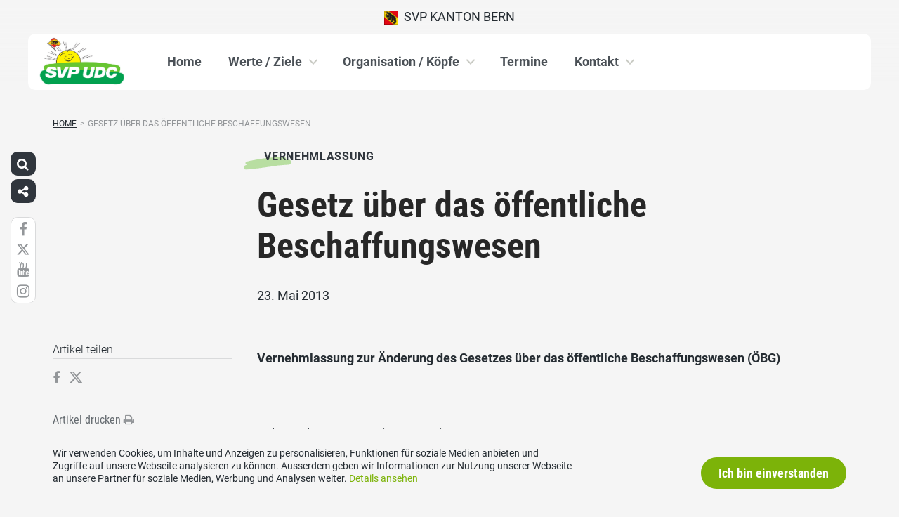

--- FILE ---
content_type: text/html; charset=UTF-8
request_url: https://www.svp-bern.ch/vernehmlassungen/gesetz-ueber-das-oeffentliche-beschaffungswesen/
body_size: 16340
content:
<!DOCTYPE html>
<html lang="de" xmlns:og="http://opengraphprotocol.org/schema/" xmlns:fb="http://www.facebook.com/2008/fbml" class="no-js">
<head>

	<meta charset="UTF-8">
	<link rel="profile" href="//gmpg.org/xfn/11">
    <meta name="viewport" content="width=device-width, initial-scale=1, maximum-scale=1" />
	

  	<!-- Document Title
  	============================================= -->
		<title>SVP Bern - Gesetz über das öffentliche Beschaffungswesen</title>

	<!-- mega-site-navigation -->
	<link rel="stylesheet" href="https://www.svp-bern.ch/wp-content/themes/svp/vendor/mega-site-navigation/css/style.css"> <!-- Resource style -->
	<script src="https://www.svp-bern.ch/wp-content/themes/svp/vendor/mega-site-navigation/js/modernizr.js"></script> <!-- Modernizr -->


	<!-- theme style sheet
    ============================================= -->
	<!-- Fonts -->
	<!--<link href="https://fonts.googleapis.com/css?family=Open+Sans:400,700" rel="stylesheet">
	<link href="https://fonts.googleapis.com/css?family=Open+Sans+Condensed:300,700" rel="stylesheet">-->

	<link rel="stylesheet" href="https://www.svp-bern.ch/wp-content/themes/svp/css/fonts/fonts.css?v=20250110001">




	<!-- UIKit
	============================================= -->
	<link rel="stylesheet" href="https://www.svp-bern.ch/wp-content/themes/svp/css/uikit.css">

	<link rel="stylesheet" href="https://www.svp-bern.ch/wp-content/themes/svp/css/components/slider.min.css">
	<link rel="stylesheet" href="https://www.svp-bern.ch/wp-content/themes/svp/css/components/slideshow.min.css">
	<link rel="stylesheet" href="https://www.svp-bern.ch/wp-content/themes/svp/css/components/slidenav.min.css">
	<link rel="stylesheet" href="https://www.svp-bern.ch/wp-content/themes/svp/css/components/dotnav.min.css">
	<link rel="stylesheet" href="https://www.svp-bern.ch/wp-content/themes/svp/css/components/datepicker.min.css">
	<link rel="stylesheet" href="https://www.svp-bern.ch/wp-content/themes/svp/css/components/accordion.min.css">

	<link rel="stylesheet" href="https://www.svp-bern.ch/wp-content/themes/svp/css/uikit_custom.css">

	<link rel="stylesheet" href="https://www.svp-bern.ch/wp-content/themes/svp/style.css?v=20250224004">

	<script src="https://www.svp-bern.ch/wp-content/themes/svp/vendor/jquery.js"></script>
	<script src="https://www.svp-bern.ch/wp-content/themes/svp/vendor/masonry.js"></script>

	<script src="https://www.svp-bern.ch/wp-content/themes/svp/vendor/jquery.fancybox.min.js"></script>
	<link rel="stylesheet" href="https://www.svp-bern.ch/wp-content/themes/svp/vendor/jquery.fancybox.min.css">

    <script src="https://www.svp-bern.ch/wp-content/themes/svp/js/uikit.min.js"></script>
	<script src="https://www.svp-bern.ch/wp-content/themes/svp/js/components/slider.min.js"></script>
	<script src="https://www.svp-bern.ch/wp-content/themes/svp/js/components/slideset.min.js"></script>
	<script src="https://www.svp-bern.ch/wp-content/themes/svp/js/components/slideshow.min.js"></script>
	<script src="https://www.svp-bern.ch/wp-content/themes/svp/js/components/slideshow-fx.min.js"></script>
	<script src="https://www.svp-bern.ch/wp-content/themes/svp/js/components/sticky.min.js"></script>
	<script src="https://www.svp-bern.ch/wp-content/themes/svp/js/components/lightbox.min.js"></script>
	<script src="https://www.svp-bern.ch/wp-content/themes/svp/js/components/grid.min.js"></script>
	<script src="https://www.svp-bern.ch/wp-content/themes/svp/js/components/datepicker.min.js"></script>
	<script src="https://www.svp-bern.ch/wp-content/themes/svp/js/components/accordion.min.js"></script>
	<script src="https://www.svp-bern.ch/wp-content/themes/svp/js/components/tooltip.min.js"></script>



	<!-- <link href='https://cdnjs.cloudflare.com/ajax/libs/fullcalendar/3.4.0/fullcalendar.min.css' rel='stylesheet' />
	<link href='https://cdnjs.cloudflare.com/ajax/libs/fullcalendar/3.4.0/fullcalendar.print.min.css' rel='stylesheet' media='print' /> -->
	<link href='https://cdnjs.cloudflare.com/ajax/libs/fullcalendar/3.10.2/fullcalendar.min.css' rel='stylesheet' />
	<link href='https://cdnjs.cloudflare.com/ajax/libs/fullcalendar/3.10.2/fullcalendar.print.min.css' rel='stylesheet' media='print' />
	<script src='https://cdnjs.cloudflare.com/ajax/libs/moment.js/2.18.1/moment.min.js'></script>

	<script src="https://cdnjs.cloudflare.com/ajax/libs/jquery.touchswipe/1.6.18/jquery.touchSwipe.min.js"></script>

	<link href='https://maxcdn.bootstrapcdn.com/font-awesome/4.7.0/css/font-awesome.min.css' rel='stylesheet' />

	<!-- year slider -->
	<link rel="stylesheet" href="https://www.svp-bern.ch/wp-content/themes/svp/vendor/slider/slider.css">
	<script src="https://www.svp-bern.ch/wp-content/themes/svp/vendor/slider/slider.js"></script>

	<script>
		jQuery(function($) {
			//check if home page and open top campain for x seconds
			
			// js for svg map
					    if(jQuery('#kantonsMapData').length > 0){
		        		    }
		    else{
						    }

		});
	</script>
	<!-- get default js -->
	<script src="https://www.svp-bern.ch/wp-content/themes/svp/js/default.js?v=20191021002"></script>

	<!-- Google Tag Manager -->
<script>(function(w,d,s,l,i){w[l]=w[l]||[];w[l].push({'gtm.start':
new Date().getTime(),event:'gtm.js'});var f=d.getElementsByTagName(s)[0],
j=d.createElement(s),dl=l!='dataLayer'?'&l='+l:'';j.async=true;j.src=
'https://www.googletagmanager.com/gtm.js?id='+i+dl;f.parentNode.insertBefore(j,f);
})(window,document,'script','dataLayer','GTM-5DR88G3');</script>
<!-- End Google Tag Manager -->
	<meta name='robots' content='max-image-preview:large' />
	<style>img:is([sizes="auto" i], [sizes^="auto," i]) { contain-intrinsic-size: 3000px 1500px }</style>
	<link rel="alternate" type="application/rss+xml" title="SVP Bern &raquo; Feed" href="https://www.svp-bern.ch/feed/" />
<link rel="alternate" type="application/rss+xml" title="SVP Bern &raquo; Kommentar-Feed" href="https://www.svp-bern.ch/comments/feed/" />
	        	        <meta property="og:title" content="Gesetz über das öffentliche Beschaffungswesen"/>
			<meta property="og:description" content="Vernehmlassung zur Änderung des Gesetzes über das öffentliche Beschaffungswesen (ÖBG)   Sehr geehrte Frau Regierungsrätin, sehr geehrte Damen&hellip;"/>
	        <meta property="og:type" content="article"/>
	        <meta property="og:url" content="https://www.svp-bern.ch/vernehmlassungen/gesetz-ueber-das-oeffentliche-beschaffungswesen/"/>
	        <meta property="og:site_name" content="SVP Bern"/>

			<meta name="twitter:card" content="summary_large_image" />
			<meta name="twitter:description" content="Vernehmlassung zur Änderung des Gesetzes über das öffentliche Beschaffungswesen (ÖBG)   Sehr geehrte Frau Regierungsrätin, sehr geehrte Damen&hellip;" />
			<meta name="twitter:title" content="Gesetz über das öffentliche Beschaffungswesen" />

			<script type="text/javascript">
/* <![CDATA[ */
window._wpemojiSettings = {"baseUrl":"https:\/\/s.w.org\/images\/core\/emoji\/15.0.3\/72x72\/","ext":".png","svgUrl":"https:\/\/s.w.org\/images\/core\/emoji\/15.0.3\/svg\/","svgExt":".svg","source":{"concatemoji":"https:\/\/www.svp-bern.ch\/wp-includes\/js\/wp-emoji-release.min.js?ver=6.7.1"}};
/*! This file is auto-generated */
!function(i,n){var o,s,e;function c(e){try{var t={supportTests:e,timestamp:(new Date).valueOf()};sessionStorage.setItem(o,JSON.stringify(t))}catch(e){}}function p(e,t,n){e.clearRect(0,0,e.canvas.width,e.canvas.height),e.fillText(t,0,0);var t=new Uint32Array(e.getImageData(0,0,e.canvas.width,e.canvas.height).data),r=(e.clearRect(0,0,e.canvas.width,e.canvas.height),e.fillText(n,0,0),new Uint32Array(e.getImageData(0,0,e.canvas.width,e.canvas.height).data));return t.every(function(e,t){return e===r[t]})}function u(e,t,n){switch(t){case"flag":return n(e,"\ud83c\udff3\ufe0f\u200d\u26a7\ufe0f","\ud83c\udff3\ufe0f\u200b\u26a7\ufe0f")?!1:!n(e,"\ud83c\uddfa\ud83c\uddf3","\ud83c\uddfa\u200b\ud83c\uddf3")&&!n(e,"\ud83c\udff4\udb40\udc67\udb40\udc62\udb40\udc65\udb40\udc6e\udb40\udc67\udb40\udc7f","\ud83c\udff4\u200b\udb40\udc67\u200b\udb40\udc62\u200b\udb40\udc65\u200b\udb40\udc6e\u200b\udb40\udc67\u200b\udb40\udc7f");case"emoji":return!n(e,"\ud83d\udc26\u200d\u2b1b","\ud83d\udc26\u200b\u2b1b")}return!1}function f(e,t,n){var r="undefined"!=typeof WorkerGlobalScope&&self instanceof WorkerGlobalScope?new OffscreenCanvas(300,150):i.createElement("canvas"),a=r.getContext("2d",{willReadFrequently:!0}),o=(a.textBaseline="top",a.font="600 32px Arial",{});return e.forEach(function(e){o[e]=t(a,e,n)}),o}function t(e){var t=i.createElement("script");t.src=e,t.defer=!0,i.head.appendChild(t)}"undefined"!=typeof Promise&&(o="wpEmojiSettingsSupports",s=["flag","emoji"],n.supports={everything:!0,everythingExceptFlag:!0},e=new Promise(function(e){i.addEventListener("DOMContentLoaded",e,{once:!0})}),new Promise(function(t){var n=function(){try{var e=JSON.parse(sessionStorage.getItem(o));if("object"==typeof e&&"number"==typeof e.timestamp&&(new Date).valueOf()<e.timestamp+604800&&"object"==typeof e.supportTests)return e.supportTests}catch(e){}return null}();if(!n){if("undefined"!=typeof Worker&&"undefined"!=typeof OffscreenCanvas&&"undefined"!=typeof URL&&URL.createObjectURL&&"undefined"!=typeof Blob)try{var e="postMessage("+f.toString()+"("+[JSON.stringify(s),u.toString(),p.toString()].join(",")+"));",r=new Blob([e],{type:"text/javascript"}),a=new Worker(URL.createObjectURL(r),{name:"wpTestEmojiSupports"});return void(a.onmessage=function(e){c(n=e.data),a.terminate(),t(n)})}catch(e){}c(n=f(s,u,p))}t(n)}).then(function(e){for(var t in e)n.supports[t]=e[t],n.supports.everything=n.supports.everything&&n.supports[t],"flag"!==t&&(n.supports.everythingExceptFlag=n.supports.everythingExceptFlag&&n.supports[t]);n.supports.everythingExceptFlag=n.supports.everythingExceptFlag&&!n.supports.flag,n.DOMReady=!1,n.readyCallback=function(){n.DOMReady=!0}}).then(function(){return e}).then(function(){var e;n.supports.everything||(n.readyCallback(),(e=n.source||{}).concatemoji?t(e.concatemoji):e.wpemoji&&e.twemoji&&(t(e.twemoji),t(e.wpemoji)))}))}((window,document),window._wpemojiSettings);
/* ]]> */
</script>
<style id='wp-emoji-styles-inline-css' type='text/css'>

	img.wp-smiley, img.emoji {
		display: inline !important;
		border: none !important;
		box-shadow: none !important;
		height: 1em !important;
		width: 1em !important;
		margin: 0 0.07em !important;
		vertical-align: -0.1em !important;
		background: none !important;
		padding: 0 !important;
	}
</style>
<link rel='stylesheet' id='wp-block-library-css' href='https://www.svp-bern.ch/wp-includes/css/dist/block-library/style.min.css?ver=6.7.1' type='text/css' media='all' />
<style id='classic-theme-styles-inline-css' type='text/css'>
/*! This file is auto-generated */
.wp-block-button__link{color:#fff;background-color:#32373c;border-radius:9999px;box-shadow:none;text-decoration:none;padding:calc(.667em + 2px) calc(1.333em + 2px);font-size:1.125em}.wp-block-file__button{background:#32373c;color:#fff;text-decoration:none}
</style>
<style id='global-styles-inline-css' type='text/css'>
:root{--wp--preset--aspect-ratio--square: 1;--wp--preset--aspect-ratio--4-3: 4/3;--wp--preset--aspect-ratio--3-4: 3/4;--wp--preset--aspect-ratio--3-2: 3/2;--wp--preset--aspect-ratio--2-3: 2/3;--wp--preset--aspect-ratio--16-9: 16/9;--wp--preset--aspect-ratio--9-16: 9/16;--wp--preset--color--black: #000000;--wp--preset--color--cyan-bluish-gray: #abb8c3;--wp--preset--color--white: #ffffff;--wp--preset--color--pale-pink: #f78da7;--wp--preset--color--vivid-red: #cf2e2e;--wp--preset--color--luminous-vivid-orange: #ff6900;--wp--preset--color--luminous-vivid-amber: #fcb900;--wp--preset--color--light-green-cyan: #7bdcb5;--wp--preset--color--vivid-green-cyan: #00d084;--wp--preset--color--pale-cyan-blue: #8ed1fc;--wp--preset--color--vivid-cyan-blue: #0693e3;--wp--preset--color--vivid-purple: #9b51e0;--wp--preset--gradient--vivid-cyan-blue-to-vivid-purple: linear-gradient(135deg,rgba(6,147,227,1) 0%,rgb(155,81,224) 100%);--wp--preset--gradient--light-green-cyan-to-vivid-green-cyan: linear-gradient(135deg,rgb(122,220,180) 0%,rgb(0,208,130) 100%);--wp--preset--gradient--luminous-vivid-amber-to-luminous-vivid-orange: linear-gradient(135deg,rgba(252,185,0,1) 0%,rgba(255,105,0,1) 100%);--wp--preset--gradient--luminous-vivid-orange-to-vivid-red: linear-gradient(135deg,rgba(255,105,0,1) 0%,rgb(207,46,46) 100%);--wp--preset--gradient--very-light-gray-to-cyan-bluish-gray: linear-gradient(135deg,rgb(238,238,238) 0%,rgb(169,184,195) 100%);--wp--preset--gradient--cool-to-warm-spectrum: linear-gradient(135deg,rgb(74,234,220) 0%,rgb(151,120,209) 20%,rgb(207,42,186) 40%,rgb(238,44,130) 60%,rgb(251,105,98) 80%,rgb(254,248,76) 100%);--wp--preset--gradient--blush-light-purple: linear-gradient(135deg,rgb(255,206,236) 0%,rgb(152,150,240) 100%);--wp--preset--gradient--blush-bordeaux: linear-gradient(135deg,rgb(254,205,165) 0%,rgb(254,45,45) 50%,rgb(107,0,62) 100%);--wp--preset--gradient--luminous-dusk: linear-gradient(135deg,rgb(255,203,112) 0%,rgb(199,81,192) 50%,rgb(65,88,208) 100%);--wp--preset--gradient--pale-ocean: linear-gradient(135deg,rgb(255,245,203) 0%,rgb(182,227,212) 50%,rgb(51,167,181) 100%);--wp--preset--gradient--electric-grass: linear-gradient(135deg,rgb(202,248,128) 0%,rgb(113,206,126) 100%);--wp--preset--gradient--midnight: linear-gradient(135deg,rgb(2,3,129) 0%,rgb(40,116,252) 100%);--wp--preset--font-size--small: 13px;--wp--preset--font-size--medium: 20px;--wp--preset--font-size--large: 36px;--wp--preset--font-size--x-large: 42px;--wp--preset--spacing--20: 0.44rem;--wp--preset--spacing--30: 0.67rem;--wp--preset--spacing--40: 1rem;--wp--preset--spacing--50: 1.5rem;--wp--preset--spacing--60: 2.25rem;--wp--preset--spacing--70: 3.38rem;--wp--preset--spacing--80: 5.06rem;--wp--preset--shadow--natural: 6px 6px 9px rgba(0, 0, 0, 0.2);--wp--preset--shadow--deep: 12px 12px 50px rgba(0, 0, 0, 0.4);--wp--preset--shadow--sharp: 6px 6px 0px rgba(0, 0, 0, 0.2);--wp--preset--shadow--outlined: 6px 6px 0px -3px rgba(255, 255, 255, 1), 6px 6px rgba(0, 0, 0, 1);--wp--preset--shadow--crisp: 6px 6px 0px rgba(0, 0, 0, 1);}:where(.is-layout-flex){gap: 0.5em;}:where(.is-layout-grid){gap: 0.5em;}body .is-layout-flex{display: flex;}.is-layout-flex{flex-wrap: wrap;align-items: center;}.is-layout-flex > :is(*, div){margin: 0;}body .is-layout-grid{display: grid;}.is-layout-grid > :is(*, div){margin: 0;}:where(.wp-block-columns.is-layout-flex){gap: 2em;}:where(.wp-block-columns.is-layout-grid){gap: 2em;}:where(.wp-block-post-template.is-layout-flex){gap: 1.25em;}:where(.wp-block-post-template.is-layout-grid){gap: 1.25em;}.has-black-color{color: var(--wp--preset--color--black) !important;}.has-cyan-bluish-gray-color{color: var(--wp--preset--color--cyan-bluish-gray) !important;}.has-white-color{color: var(--wp--preset--color--white) !important;}.has-pale-pink-color{color: var(--wp--preset--color--pale-pink) !important;}.has-vivid-red-color{color: var(--wp--preset--color--vivid-red) !important;}.has-luminous-vivid-orange-color{color: var(--wp--preset--color--luminous-vivid-orange) !important;}.has-luminous-vivid-amber-color{color: var(--wp--preset--color--luminous-vivid-amber) !important;}.has-light-green-cyan-color{color: var(--wp--preset--color--light-green-cyan) !important;}.has-vivid-green-cyan-color{color: var(--wp--preset--color--vivid-green-cyan) !important;}.has-pale-cyan-blue-color{color: var(--wp--preset--color--pale-cyan-blue) !important;}.has-vivid-cyan-blue-color{color: var(--wp--preset--color--vivid-cyan-blue) !important;}.has-vivid-purple-color{color: var(--wp--preset--color--vivid-purple) !important;}.has-black-background-color{background-color: var(--wp--preset--color--black) !important;}.has-cyan-bluish-gray-background-color{background-color: var(--wp--preset--color--cyan-bluish-gray) !important;}.has-white-background-color{background-color: var(--wp--preset--color--white) !important;}.has-pale-pink-background-color{background-color: var(--wp--preset--color--pale-pink) !important;}.has-vivid-red-background-color{background-color: var(--wp--preset--color--vivid-red) !important;}.has-luminous-vivid-orange-background-color{background-color: var(--wp--preset--color--luminous-vivid-orange) !important;}.has-luminous-vivid-amber-background-color{background-color: var(--wp--preset--color--luminous-vivid-amber) !important;}.has-light-green-cyan-background-color{background-color: var(--wp--preset--color--light-green-cyan) !important;}.has-vivid-green-cyan-background-color{background-color: var(--wp--preset--color--vivid-green-cyan) !important;}.has-pale-cyan-blue-background-color{background-color: var(--wp--preset--color--pale-cyan-blue) !important;}.has-vivid-cyan-blue-background-color{background-color: var(--wp--preset--color--vivid-cyan-blue) !important;}.has-vivid-purple-background-color{background-color: var(--wp--preset--color--vivid-purple) !important;}.has-black-border-color{border-color: var(--wp--preset--color--black) !important;}.has-cyan-bluish-gray-border-color{border-color: var(--wp--preset--color--cyan-bluish-gray) !important;}.has-white-border-color{border-color: var(--wp--preset--color--white) !important;}.has-pale-pink-border-color{border-color: var(--wp--preset--color--pale-pink) !important;}.has-vivid-red-border-color{border-color: var(--wp--preset--color--vivid-red) !important;}.has-luminous-vivid-orange-border-color{border-color: var(--wp--preset--color--luminous-vivid-orange) !important;}.has-luminous-vivid-amber-border-color{border-color: var(--wp--preset--color--luminous-vivid-amber) !important;}.has-light-green-cyan-border-color{border-color: var(--wp--preset--color--light-green-cyan) !important;}.has-vivid-green-cyan-border-color{border-color: var(--wp--preset--color--vivid-green-cyan) !important;}.has-pale-cyan-blue-border-color{border-color: var(--wp--preset--color--pale-cyan-blue) !important;}.has-vivid-cyan-blue-border-color{border-color: var(--wp--preset--color--vivid-cyan-blue) !important;}.has-vivid-purple-border-color{border-color: var(--wp--preset--color--vivid-purple) !important;}.has-vivid-cyan-blue-to-vivid-purple-gradient-background{background: var(--wp--preset--gradient--vivid-cyan-blue-to-vivid-purple) !important;}.has-light-green-cyan-to-vivid-green-cyan-gradient-background{background: var(--wp--preset--gradient--light-green-cyan-to-vivid-green-cyan) !important;}.has-luminous-vivid-amber-to-luminous-vivid-orange-gradient-background{background: var(--wp--preset--gradient--luminous-vivid-amber-to-luminous-vivid-orange) !important;}.has-luminous-vivid-orange-to-vivid-red-gradient-background{background: var(--wp--preset--gradient--luminous-vivid-orange-to-vivid-red) !important;}.has-very-light-gray-to-cyan-bluish-gray-gradient-background{background: var(--wp--preset--gradient--very-light-gray-to-cyan-bluish-gray) !important;}.has-cool-to-warm-spectrum-gradient-background{background: var(--wp--preset--gradient--cool-to-warm-spectrum) !important;}.has-blush-light-purple-gradient-background{background: var(--wp--preset--gradient--blush-light-purple) !important;}.has-blush-bordeaux-gradient-background{background: var(--wp--preset--gradient--blush-bordeaux) !important;}.has-luminous-dusk-gradient-background{background: var(--wp--preset--gradient--luminous-dusk) !important;}.has-pale-ocean-gradient-background{background: var(--wp--preset--gradient--pale-ocean) !important;}.has-electric-grass-gradient-background{background: var(--wp--preset--gradient--electric-grass) !important;}.has-midnight-gradient-background{background: var(--wp--preset--gradient--midnight) !important;}.has-small-font-size{font-size: var(--wp--preset--font-size--small) !important;}.has-medium-font-size{font-size: var(--wp--preset--font-size--medium) !important;}.has-large-font-size{font-size: var(--wp--preset--font-size--large) !important;}.has-x-large-font-size{font-size: var(--wp--preset--font-size--x-large) !important;}
:where(.wp-block-post-template.is-layout-flex){gap: 1.25em;}:where(.wp-block-post-template.is-layout-grid){gap: 1.25em;}
:where(.wp-block-columns.is-layout-flex){gap: 2em;}:where(.wp-block-columns.is-layout-grid){gap: 2em;}
:root :where(.wp-block-pullquote){font-size: 1.5em;line-height: 1.6;}
</style>
<link rel='stylesheet' id='dashicons-css' href='https://www.svp-bern.ch/wp-includes/css/dashicons.min.css?ver=6.7.1' type='text/css' media='all' />
<link rel='stylesheet' id='admin-bar-css' href='https://www.svp-bern.ch/wp-includes/css/admin-bar.min.css?ver=6.7.1' type='text/css' media='all' />
<style id='admin-bar-inline-css' type='text/css'>
#wp-admin-bar-my-sites-list {
    max-height: 80vh;
    overflow-y: auto;
    overflow-x: hidden;
}
	
</style>
<link rel='stylesheet' id='iw-animations-css' href='https://www.svp-bern.ch/wp-content/plugins/widgets-for-siteorigin-pro/css/animation.css?ver=1.0.1' type='text/css' media='all' />
<link rel='stylesheet' id='iw-defaults-css' href='https://www.svp-bern.ch/wp-content/plugins/widgets-for-siteorigin/inc/../css/defaults.css?ver=1.4.7' type='text/css' media='all' />
<script type="text/javascript" src="https://www.svp-bern.ch/wp-includes/js/jquery/jquery.min.js?ver=3.7.1" id="jquery-core-js"></script>
<script type="text/javascript" src="https://www.svp-bern.ch/wp-includes/js/jquery/jquery-migrate.min.js?ver=3.4.1" id="jquery-migrate-js"></script>
<link rel="https://api.w.org/" href="https://www.svp-bern.ch/wp-json/" /><link rel="EditURI" type="application/rsd+xml" title="RSD" href="https://www.svp-bern.ch/xmlrpc.php?rsd" />
<meta name="generator" content="WordPress 6.7.1" />
<link rel="canonical" href="https://www.svp-bern.ch/vernehmlassungen/gesetz-ueber-das-oeffentliche-beschaffungswesen/" />
<link rel='shortlink' href='https://www.svp-bern.ch/?p=10819' />
<link rel="alternate" title="oEmbed (JSON)" type="application/json+oembed" href="https://www.svp-bern.ch/wp-json/oembed/1.0/embed?url=https%3A%2F%2Fwww.svp-bern.ch%2Fvernehmlassungen%2Fgesetz-ueber-das-oeffentliche-beschaffungswesen%2F" />
<link rel="alternate" title="oEmbed (XML)" type="text/xml+oembed" href="https://www.svp-bern.ch/wp-json/oembed/1.0/embed?url=https%3A%2F%2Fwww.svp-bern.ch%2Fvernehmlassungen%2Fgesetz-ueber-das-oeffentliche-beschaffungswesen%2F&#038;format=xml" />
<link rel="icon" href="https://www.svp-bern.ch/wp-content/uploads/sites/18/cropped-cropped-svp_favicon-32x32.jpg" sizes="32x32" />
<link rel="icon" href="https://www.svp-bern.ch/wp-content/uploads/sites/18/cropped-cropped-svp_favicon-192x192.jpg" sizes="192x192" />
<link rel="apple-touch-icon" href="https://www.svp-bern.ch/wp-content/uploads/sites/18/cropped-cropped-svp_favicon-180x180.jpg" />
<meta name="msapplication-TileImage" content="https://www.svp-bern.ch/wp-content/uploads/sites/18/cropped-cropped-svp_favicon-270x270.jpg" />
</head>

<body>
	
	<!-- Google Tag Manager (noscript) -->
<noscript><iframe src="https://www.googletagmanager.com/ns.html?id=GTM-5DR88G3"
height="0" width="0" style="display:none;visibility:hidden"></iframe></noscript>
<!-- End Google Tag Manager (noscript) -->
<div id="fb-root"></div>
<script>(function(d, s, id) {
  var js, fjs = d.getElementsByTagName(s)[0];
  if (d.getElementById(id)) return;
  js = d.createElement(s); js.id = id;
  js.src = 'https://connect.facebook.net/de_DE/sdk.js#xfbml=1&version=v2.12&appId=2097527520471788&autoLogAppEvents=1';
  fjs.parentNode.insertBefore(js, fjs);
}(document, 'script', 'facebook-jssdk'));</script>
	<div id="menu_blur"></div>

	<div class="uk-container uk-container-center" style="padding-left: 0;padding-right: 0; position: relative; z-index: 20;">
		<div class="uk-grid topbar topbar-kanton">

			<!-- get Kampagne -->
			
			<!-- top nav main -->
			<div class="uk-width-1-1 uk-text-center uk-text-left-medium">

				<!-- lang switch -->
				<div class="uk-hidden-medium uk-hidden-small" style="position: absolute; top: 0; left: 35px; z-index: 0;">
					<div id="langSwitch" class="langSwitch-kanton">
											</div>
				</div>

				<!-- top right -->
				<div class="uk-text-right uk-hidden-medium uk-hidden-small" style="position: absolute; top: 0; right: 0; z-index: 0;">
					<div id="topbarRight" class="uk-grid-margin-small topbarRight-kanton">
											</div>
				</div>


				

				
				<div class="mobilePrimaryTopNav mobilePrimaryTopNav-kanton mobilePrimaryTopNavNoSwitch">
					<!-- MitmachenButon in Mobile auf oberster Ebene -->
					<!--
										-->
					<a target="" href="/" class="topNavItem topNavItem-kanton"><img src="/wp-content/themes/svp/images/wappen/BE.png" alt="SVP Kanton Bern" width="20"/>  SVP Kanton Bern</a>				</div>

								<!--
				<script>
					function switchPrimarySub(no){
						//hide sub menus if open
						jQuery('#cd-primary-nav').find('.selected').click();

						if(jQuery('#topbarSlider').height() != 0){
							closeTopbar();
						}
						if($('#primarySub'+no).is(':visible')){
							$('#primarySub'+no).fadeOut();
							$('#primaryTop'+no).removeClass('topNavItemPopup');
						}
						else{
							$('.primarySub').fadeOut();
							$('.primaryTop').removeClass('topNavItemPopup');
							$('#primarySub'+no).fadeIn();
							$('#primaryTop'+no).addClass('topNavItemPopup');
						}
					}
				</script>
				-->

			</div>
		</div>
	</div>

	<!-- primary nav -->
	<div class="uk-container uk-container-center" style="padding-left: 0;padding-right: 0; position: relative; z-index: 15; margin-bottom: 20px;">
		<header class="cd-main-header" data-uk-sticky="{top:48}">
			<!-- logo -->
						<a class="cd-logo" href="/"><img src="/wp-content/uploads/sites/18/logo-be.jpg" alt="Logo SVP Schweiz"></a>
			<!-- navigation -->
			<ul class="cd-header-buttons">
				<li><a class="cd-nav-trigger" href="#cd-primary-nav"><span></span></a></li>
			</ul>
			<!-- link on the right side -->
					</header>
	</div>

<main class="cd-main-content">


    <div class="uk-container uk-container-center uk-margin-large-bottom" style="">

                <div class="uk-margin-small-top"><ul id="breadcrumbs" class="breadcrumbs"><li class="item-home"><a class="bread-link bread-home" href="https://www.svp-bern.ch" title="Home">Home</a></li><li class="separator separator-home">&gt;</li><li class="item-current item-10819"><span title="Gesetz über das öffentliche Beschaffungswesen">Gesetz über das öffentliche Beschaffungswesen</span></li></ul></div>
        
        <div class="uk-grid singleContent" data-uk-grid-margin>
            <div class="uk-width-medium-3-4 uk-push-1-4" style="">
        		                <article class="uk-article">

                                        <div class="uk-badge badge_vernehmlassung_g02 uk-margin-small-top uk-margin-small-bottom">Vernehmlassung</div>
                                        <h1 class="uk-article-title uk-h1 uk-text-break uk-margin-small-top">
                        Gesetz über das öffentliche Beschaffungswesen                    </h1>

                    <div class="uk-article-meta uk-margin-small-bottom">
                        23. Mai 2013                    </div>

                    <!-- show excerpt -->
                    
                    <!-- show image -->
                                                        <div class="singelContentImage"><img width="auto" src="" alt=""></div>
                                                            
                    <!-- show video in cpt is video -->
                    
                    <!-- show related medienmitteilungen  -->
                    
                    <!-- show content -->
                                                <div>
                                <p><strong>Vernehmlassung zur Änderung des Gesetzes über das öffentliche Beschaffungswesen (ÖBG)</strong></p>
<p><strong> </strong></p>
<p>Sehr geehrte Frau Regierungsrätin,</p>
<p>sehr geehrte Damen und Herren</p>
<p><strong> </strong></p>
<p>Wir danken Ihnen für die Gelegenheit, zur geplanten Gesetzesrevision Stellung nehmen zu können.</p>
<p>&nbsp;</p>
<p><strong>Grundsätzliche Haltung der SVP des Kantons Bern</strong></p>
<p>Mit der Revision sollen primär die Schwellenwerte im Kanton Bern an die Vorgaben der interkantonalen Vereinbarung über das öffentliche Beschaffungswesen (IVöB) angepasst werden und im weiteren sollen zwei geringfügige Anpassungen beim Art. 6 ÖBG vorgenommen werden. Die SVP des Kantons Bern begrüsst insbesondere die Anpassung (Erhöhung) der Schwellenwerte an die Vorgaben der interkantonalen Vereinbarung über das öffentliche Beschaffungswesen, denn mit der Erhöhung wird die „Sonderlösung“ vom Kanton Bern im Interesse der Wirtschaft aufgehoben.</p>
<p>&nbsp;</p>
<p><strong>Bemerkungen zu einzelnen Punkten</strong></p>
<p>Die beiden kleinen Anpassungen (Publikation nur noch im <a href="http://svp-bern.ch/&quot;http://www.simap.ch/&quot;">www.simap.ch</a> sowie Anpassung von Art.6 Abs. 2 im Sinne einer besseren Lesbarkeit) unterstützen wir. Hingegen schlagen wir die <strong>Streichung von Art. 3 Abs. 2 vor, </strong>denn die SVP Kanton Bern erachtet es nicht als sinnvoll, den Gemeinden die Möglichkeit zu geben, tiefere Schwellenwerte vorzusehen, da dies das Gewerbe zu stark beeinträchtigen würde und dem Grundgedanken der Vereinheitlichung zuwiderliefe.</p>
<p>&nbsp;</p>
<p>Wir danken .Ihnen für die Berücksichtigung unseres Anliegens und verbleiben</p>
<p>&nbsp;</p>
<p>&nbsp;</p>
<p>mit freundlichen Grüssen</p>
<p>SVP Kanton Bern</p>
                            </div>
                        
                    <!-- show related videos  -->
                    

                    <!-- show related bildergalerie  -->
                    
                    

                </article>
        		            </div>
            <div class="uk-width-medium-1-4 uk-pull-3-4 svpNoPrint">
                <div class="uk-margin-large-bottom">

                    <div class="uk-margin-bottom articleLeftDataMarginTopSmall">

                        <div class="articleLeftData">

                            <div class="articleLeftDataTitle">Artikel teilen</div>
                            <div class="uk-margin-small-top">
                                <a style="margin-right: 10px;" href="https://www.facebook.com/sharer/sharer.php?u=https://www.svp-bern.ch/vernehmlassungen/gesetz-ueber-das-oeffentliche-beschaffungswesen/" target="_blank"><i class="uk-icon uk-icon-facebook"></i></a>
                                                                <a href="https://x.com/intent/tweet?text=Gesetz über das öffentliche Beschaffungswesen: https://www.svp-bern.ch/vernehmlassungen/gesetz-ueber-das-oeffentliche-beschaffungswesen/" target="_blank"><img class="x-icon" src="https://www.svp-bern.ch/wp-content/themes/svp/images/x-icon-grey50.svg"><img class="x-icon-hover" src="https://www.svp-bern.ch/wp-content/themes/svp/images/x-icon-grey100.svg"></a>
                            </div>

                            
                            
                            

                            <div class="uk-text-left uk-margin-top">
                                <a onclick="javascript: print();" class="printlink">Artikel drucken <i class="uk-icon-print"></i></a>
                            </div>

                        </div>
                    </div>

                    
                </div>

                            </div>
        </div>

        <!-- get referate related to this medienkonferenz -->
        

        <!-- get referate, artikel related to this medienkonferenz -->
        
        <!-- get anlass/DV related to this medienkonferenz -->
        

        <!-- add mehr zum thema -->
                <div class="uk-margin-top uk-margin-large-bottom svpNoPrint">
            <div class="uk-h2 uk-text-center sectionTitle"><span>mehr zum Thema</span></div>
            <div class="uk-grid" data-uk-grid-match>

    <div class="uk-width-medium-1-3 articlePreview uk-margin-bottom">
        <div class="articlePreview">
    <div class="uk-overlay">
        <a href="https://www.svp-bern.ch/medienmitteilungen/grossraetin-anne-speiser-als-vizepraesidentin-des-grossen-rats-vorgeschlagen/" class="16_9Box" style="display:block;">
                    <img style="padding: 0;" src="https://www.svp-bern.ch/wp-content/uploads/sites/18/Anne-Speiser-1-720x405.jpeg" alt="">
                </a>
        <div class="uk-overlay-panel uk-overlay-bottom" style="padding: 0; margin: 0;">
            <span class="articlePreviewCat">Medienmitteilung</span>
        </div>
        <div style="position: absolute; top: 10px; right: 10px; width: 45px;"><div data-uk-dropdown="{mode:'click',pos:'left-top'}">
	<a class="socialShareIcon" data-uk-tooltip="{pos:'left'}" title="Artikel teilen"><i class="uk-icon-share-alt"></i></a>
	<div class="uk-dropdown" style="border-radius: 0; width: auto; white-space: nowrap;">
		<div class="socialshareBox">
			<div class="socialshareText">Artikel teilen</div>
			<a
				target="_blank"
				href="https://www.facebook.com/sharer/sharer.php?u=https://www.svp-bern.ch/medienmitteilungen/grossraetin-anne-speiser-als-vizepraesidentin-des-grossen-rats-vorgeschlagen/">
				<i class="uk-icon-facebook-square"></i>
			</a>
						<a
				target="_blank"
				href="https://x.com/intent/tweet?text=Grossrätin Anne Speiser als Vizepräsidentin des Grossen Rats vorgeschlagen: https://www.svp-bern.ch/medienmitteilungen/grossraetin-anne-speiser-als-vizepraesidentin-des-grossen-rats-vorgeschlagen/">
				<span class="x-icon-bg"><img class="x-icon" src="https://www.svp-bern.ch/wp-content/themes/svp/images/x-icon-grey100.svg"></span>
			</a>
			<a
				target="_blank"
				href="https://www.linkedin.com/shareArticle?mini=true&url=https://www.svp-bern.ch/medienmitteilungen/grossraetin-anne-speiser-als-vizepraesidentin-des-grossen-rats-vorgeschlagen/&title=Grossrätin Anne Speiser als Vizepräsidentin des Grossen Rats vorgeschlagen">
				<i class="uk-icon-linkedin-square"></i>
			</a>
		</div>
	</div>
</div>

</div>
    </div>
    <div class="uk-h3 uk-margin-small-top uk-margin-small-bottom"><a href="https://www.svp-bern.ch/medienmitteilungen/grossraetin-anne-speiser-als-vizepraesidentin-des-grossen-rats-vorgeschlagen/">Grossrätin Anne Speiser als Vizepräsidentin des Grossen Rats vorgeschlagen</a></div>
    <div class="uk-margin-small-bottom articlePreviewDate">28.08.2025</div>
    <div class="articlePreviewLead">
                <span class="articlePreviewMore"> <a href="https://www.svp-bern.ch/medienmitteilungen/grossraetin-anne-speiser-als-vizepraesidentin-des-grossen-rats-vorgeschlagen/">mehr lesen</a></span>
    </div>
</div>
    </div>

    <div class="uk-width-medium-1-3 articlePreview uk-margin-bottom">
        <div class="articlePreview">
    <div class="uk-overlay">
        <a href="https://www.svp-bern.ch/medienmitteilungen/solide-finanzpolitik-weiterfuehren-damit-der-kanton-weiter-vorankommt/" class="16_9Box" style="display:block;">
                    <img style="padding: 0;" src="https://www.svp-bern.ch/wp-content/uploads/sites/18/Budget-1-720x405.png" alt="">
                </a>
        <div class="uk-overlay-panel uk-overlay-bottom" style="padding: 0; margin: 0;">
            <span class="articlePreviewCat">Medienmitteilung</span>
        </div>
        <div style="position: absolute; top: 10px; right: 10px; width: 45px;"><div data-uk-dropdown="{mode:'click',pos:'left-top'}">
	<a class="socialShareIcon" data-uk-tooltip="{pos:'left'}" title="Artikel teilen"><i class="uk-icon-share-alt"></i></a>
	<div class="uk-dropdown" style="border-radius: 0; width: auto; white-space: nowrap;">
		<div class="socialshareBox">
			<div class="socialshareText">Artikel teilen</div>
			<a
				target="_blank"
				href="https://www.facebook.com/sharer/sharer.php?u=https://www.svp-bern.ch/medienmitteilungen/solide-finanzpolitik-weiterfuehren-damit-der-kanton-weiter-vorankommt/">
				<i class="uk-icon-facebook-square"></i>
			</a>
						<a
				target="_blank"
				href="https://x.com/intent/tweet?text=Solide Finanzpolitik weiterführen, damit der Kanton weiter vorankommt: https://www.svp-bern.ch/medienmitteilungen/solide-finanzpolitik-weiterfuehren-damit-der-kanton-weiter-vorankommt/">
				<span class="x-icon-bg"><img class="x-icon" src="https://www.svp-bern.ch/wp-content/themes/svp/images/x-icon-grey100.svg"></span>
			</a>
			<a
				target="_blank"
				href="https://www.linkedin.com/shareArticle?mini=true&url=https://www.svp-bern.ch/medienmitteilungen/solide-finanzpolitik-weiterfuehren-damit-der-kanton-weiter-vorankommt/&title=Solide Finanzpolitik weiterführen, damit der Kanton weiter vorankommt">
				<i class="uk-icon-linkedin-square"></i>
			</a>
		</div>
	</div>
</div>

</div>
    </div>
    <div class="uk-h3 uk-margin-small-top uk-margin-small-bottom"><a href="https://www.svp-bern.ch/medienmitteilungen/solide-finanzpolitik-weiterfuehren-damit-der-kanton-weiter-vorankommt/">Solide Finanzpolitik weiterführen, damit der Kanton weiter vorankommt</a></div>
    <div class="uk-margin-small-bottom articlePreviewDate">22.08.2025</div>
    <div class="articlePreviewLead">
                <span class="articlePreviewMore"> <a href="https://www.svp-bern.ch/medienmitteilungen/solide-finanzpolitik-weiterfuehren-damit-der-kanton-weiter-vorankommt/">mehr lesen</a></span>
    </div>
</div>
    </div>

    <div class="uk-width-medium-1-3 articlePreview uk-margin-bottom">
        <div class="articlePreview">
    <div class="uk-overlay">
        <a href="https://www.svp-bern.ch/medienmitteilungen/buergerliche-mehrheit-sichern/" class="16_9Box" style="display:block;">
                    <img style="padding: 0;" src="https://www.svp-bern.ch/wp-content/uploads/sites/18/RRW3-720x405.jpg" alt="">
                </a>
        <div class="uk-overlay-panel uk-overlay-bottom" style="padding: 0; margin: 0;">
            <span class="articlePreviewCat">Medienmitteilung</span>
        </div>
        <div style="position: absolute; top: 10px; right: 10px; width: 45px;"><div data-uk-dropdown="{mode:'click',pos:'left-top'}">
	<a class="socialShareIcon" data-uk-tooltip="{pos:'left'}" title="Artikel teilen"><i class="uk-icon-share-alt"></i></a>
	<div class="uk-dropdown" style="border-radius: 0; width: auto; white-space: nowrap;">
		<div class="socialshareBox">
			<div class="socialshareText">Artikel teilen</div>
			<a
				target="_blank"
				href="https://www.facebook.com/sharer/sharer.php?u=https://www.svp-bern.ch/medienmitteilungen/buergerliche-mehrheit-sichern/">
				<i class="uk-icon-facebook-square"></i>
			</a>
						<a
				target="_blank"
				href="https://x.com/intent/tweet?text=Bürgerliche Mehrheit sichern: https://www.svp-bern.ch/medienmitteilungen/buergerliche-mehrheit-sichern/">
				<span class="x-icon-bg"><img class="x-icon" src="https://www.svp-bern.ch/wp-content/themes/svp/images/x-icon-grey100.svg"></span>
			</a>
			<a
				target="_blank"
				href="https://www.linkedin.com/shareArticle?mini=true&url=https://www.svp-bern.ch/medienmitteilungen/buergerliche-mehrheit-sichern/&title=Bürgerliche Mehrheit sichern">
				<i class="uk-icon-linkedin-square"></i>
			</a>
		</div>
	</div>
</div>

</div>
    </div>
    <div class="uk-h3 uk-margin-small-top uk-margin-small-bottom"><a href="https://www.svp-bern.ch/medienmitteilungen/buergerliche-mehrheit-sichern/">Bürgerliche Mehrheit sichern</a></div>
    <div class="uk-margin-small-bottom articlePreviewDate">01.07.2025</div>
    <div class="articlePreviewLead">
                <span class="articlePreviewMore"> <a href="https://www.svp-bern.ch/medienmitteilungen/buergerliche-mehrheit-sichern/">mehr lesen</a></span>
    </div>
</div>
    </div>
</div>
        </div>
        
        <!-- add next post -->
            </div>

    <!-- <div class="bg-color-gradient"> -->
        <div class="uk-container uk-container-center uk-margin-top uk-margin-large-bottom svpNoPrint">
            <div class="uk-h2 uk-text-center sectionTitle"><span>weiterlesen</span></div>
            <div class="uk-grid nextPost">
        <div class="uk-width-medium-1-1">
        <div class="uk-h2"><a href="https://www.svp-bern.ch/vernehmlassungen/gesetz-ueber-die-berufsbildung-die-weiterbildung-und-die-berufsberatung-berg/">Gesetz über die Berufsbildung, die Weiterbildung und die Berufsberatung (BerG)</a></div>
        <div class="nextPostDate">15.04.2013</div>
        <div class="fadeOutText" style="max-height: 75px;"><div class="fadeOutOverlay"></div></div>
        <div class="uk-margin-small-top uk-button"><a href="https://www.svp-bern.ch/vernehmlassungen/gesetz-ueber-die-berufsbildung-die-weiterbildung-und-die-berufsberatung-berg/">zum ganzen Artikel</a></div>
    </div>
    </div>
        </div>
    <!-- </div> -->
    <div class="uk-container uk-container-center">
                <!-- themen, social media, newsletter -->
        <div class="uk-margin-top uk-margin-large-bottom svpNoPrint">
                    </div>
    </div>
    
    <!-- big footer -->
<div class="bigFooter bigFooter-kanton">
    <div class="uk-container uk-container-center">
        <div class="uk-margin uk-grid" data-uk-grid-margin>
            <div class="uk-width-medium-1-1">

                                <div class="uk-grid uk-margin-top" data-uk-grid-margin>
                    <!-- footer 1 -->
                    <div class="uk-width-medium-1-4">
                                            </div>
                    <!-- footer 2 -->
                    <div class="uk-width-medium-1-4">
                        <div class="uk-h2">Kontakt</div>			<div class="textwidget"><div>Schweizerische Volkspartei des Kantons Bern, Optingenstrasse 1, 3013 Bern</div>
<div class="uk-margin-small-top">Telefon</div>
<div>031 336 16 26</div>
<div class="uk-margin-small-top">E-Mail</div>
<div><a href="&#109;&#x61;&#105;&#x6c;&#116;&#x6f;:&#x73;e&#107;&#x72;&#101;&#x74;&#97;&#x72;i&#x61;t&#64;&#x73;&#118;&#x70;&#45;&#x62;&#101;&#x72;n&#x2e;c&#104;">&#115;&#x65;&#107;&#x72;e&#x74;a&#114;&#x69;&#97;&#x74;&#64;&#x73;v&#x70;-&#98;&#x65;&#114;&#x6e;&#46;&#x63;h</a></div>
</div>
		                    </div>
                    <!-- footer 3 -->
                                            <div class="uk-width-medium-1-4 socialMediaPrefooter">
                                                            <div class="uk-h2">Social Media</div>
                                <div>Besuchen Sie uns bei:</div>
                                <div class="uk-margin-small socialmediaIcons socialmediaIcons-kanton">
                                                                        <a href="https://www.youtube.com/channel/UC5yFUhXcaWZjiBbsFLp_Tfg" target="_blank"><i class="uk-icon-medium uk-icon-youtube"></i></a>
                                                                                                                                                <a href="https://twitter.com/bernstark?lang=de" target="_blank"><img class="x-icon" src="https://www.svp-bern.ch/wp-content/themes/svp/images/x-icon-white.svg"></a>
                                                                                                            <a href="https://www.facebook.com/SVPUDCBE/" target="_blank"><i class="uk-icon-medium uk-icon-facebook"></i></a>
                                                                                                            <a href="https://www.instagram.com/svpbernstark/" target="_blank"><i class="uk-icon-medium uk-icon-instagram"></i></a>
                                                                                                         </div>
                            
                                                    </div>
                                        <!-- footer 4 -->
                                                                    <div class="uk-width-medium-1-4 newsletterPrefooter">
                            <div class="uk-h2">Newsletter</div>
                            <div>Wenn Sie regelmässig über die SVP und unsere Arbeit informiert werden wollen, abonnieren Sie hier unseren Newsletter.</div>
                            <form class="uk-margin-small" action="" method="post">
                                <div><label>E-Mail</label></div>
                                <input type="text" name="email" id="nl_email" />
                            </form>
                            <div class="uk-margin-small-top"><a onclick="window.location.href='https://www.svp-bern.ch/kontakt/newsletter/?email='+jQuery('#nl_email').val()" class="uk-button">abonnieren</a></div>
                        </div>
                                            
                </div>

                            </div>
        </div>
    </div>
</div>


<!-- bottom footer -->
<div id="footerBottom" class="footerBottom-kanton">
    <div class="uk-container uk-container-center">
        <div class="uk-grid">

            
            <!-- footer nav -->
            <div class="uk-width-large-1-1 uk-text-left-medium uk-text-center footerBottomQuickLinks">
                <a target="" href="https://www.svp-bern.ch/datenschutzerklaerung/">Datenschutzerklärung</a> | <a target="" href="https://www.svp-bern.ch/bilder-auf-unserer-webseite/">Bilder auf unserer Webseite</a> | <a target="" href="https://www.svp-bern.ch/kontakt/">Kontakt</a>            </div>
        </div>
    </div>
    <!-- page top icon -->
    <div id="footerBottomPageTop">
        <a class="uk-text-large" href="#" data-uk-smooth-scroll="{offset: 90}" data-uk-tooltip title="">
            <i class="uk-icon-long-arrow-up"></i>
        </a>
    </div>
</div>

</main>


    <!-- get primary nav -->
    

<div class="cd-overlay"></div>

    <nav class="cd-nav">
       <ul id="cd-primary-nav" class="cd-primary-nav">
<li class='' ><a target='' href='https://www.svp-bern.ch/'>Home</a>
</li>

<li class=' has-children '><a target='' class='navItemClick' onclick='setPrimarynavArrow(this)' href='https://www.svp-bern.ch/werte-ziele/' >Werte / Ziele</a>

<ul class="cd-secondary-nav is-hidden" ><div class='navArrow'></div>

                <li class="go-back"><a href="#0">zurück</a></li>
                <li class="see-all"><a target="" href="https://www.svp-bern.ch/werte-ziele/"><b>Werte / Ziele <i style="margin-left: 10px;" class="uk-icon-chevron-circle-right uk-icon"></i></b></a></li>
            
<li class='' ><a target='' href='https://www.svp-bern.ch/werte-ziele/abstimmungsparolen/'>Abstimmungsparolen</a>
</li>

<li class='' ><a target='' href='https://www.svp-bern.ch/werte-ziele/ziele-fuer-bundesbern-2023-2027/'>Ziele für Bundesbern 2023-2027</a>
</li>

<li class='' ><a target='' href='https://www.svp-bern.ch/werte-ziele/legislaturziele-2022-2026/'>Legislaturziele 2022-2026</a>
</li>

<li class='' ><a target='' href='https://www.svp-bern.ch/werte-ziele/medienmitteilungen/'>Medienmitteilungen</a>
</li>

<li class='' ><a target='' href='https://www.svp-bern.ch/werte-ziele/vernehmlassungen/'>Vernehmlassungen</a>
</li>

<li class='' ><a target='' href='https://www.svp-bern.ch/werte-ziele/parteizeitung/'>Parteizeitung</a>
</li>

<li class='' ><a target='' href='https://www.svp-bern.ch/werte-ziele/bildergalerien/'>Bildergalerien</a>
</li>

<li class='' ><a target='' href='https://www.svp-bern.ch/werte-ziele/svp-sicher/'>SVP sicher</a>
</li>
</ul>
</li>

<li class=' has-children '><a target='' class='navItemClick' onclick='setPrimarynavArrow(this)' href='https://www.svp-bern.ch/organisation-koepfe/' >Organisation / Köpfe</a>

<ul class="cd-secondary-nav is-hidden" ><div class='navArrow'></div>

                <li class="go-back"><a href="#0">zurück</a></li>
                <li class="see-all"><a target="" href="https://www.svp-bern.ch/organisation-koepfe/"><b>Organisation / Köpfe <i style="margin-left: 10px;" class="uk-icon-chevron-circle-right uk-icon"></i></b></a></li>
            
<li class=' has-children '><a target='' class='navItemClick' onclick='setPrimarynavArrow(this)' href='https://www.svp-bern.ch/organisation-koepfe/kurzportrait/' >Kurzportrait</a>

	<ul class="is-hidden" >

                <li class="go-back"><a href="#0">zurück</a></li>
                <li class="see-all"><a target="" href="https://www.svp-bern.ch/organisation-koepfe/kurzportrait/"><b>Kurzportrait <i style="margin-left: 10px;" class="uk-icon-chevron-circle-right uk-icon"></i></b></a></li>
            
<li class='' ><a target='' href='https://www.svp-bern.ch/organisation-koepfe/kurzportrait/politische-ziele/'>Politische Ziele</a>
</li>

<li class='' ><a target='' href='https://www.svp-bern.ch/organisation-koepfe/kurzportrait/statuten/'>Statuten</a>
</li>
	</ul>
</li>

<li class=' has-children '><a target='' class='navItemClick' onclick='setPrimarynavArrow(this)' href='https://www.svp-bern.ch/organisation-koepfe/historisches/' >Historisches</a>

	<ul class="is-hidden" >

                <li class="go-back"><a href="#0">zurück</a></li>
                <li class="see-all"><a target="" href="https://www.svp-bern.ch/organisation-koepfe/historisches/"><b>Historisches <i style="margin-left: 10px;" class="uk-icon-chevron-circle-right uk-icon"></i></b></a></li>
            
<li class='' ><a target='' href='https://www.svp-bern.ch/organisation-koepfe/historisches/die-geschichte-der-svp/'>Die Geschichte der SVP</a>
</li>

<li class='' ><a target='' href='https://www.svp-bern.ch/organisation-koepfe/historisches/jahresberichte/'>Jahresberichte</a>
</li>
	</ul>
</li>

<li class=' has-children '><a target='' class='navItemClick' onclick='setPrimarynavArrow(this)' href='https://www.svp-bern.ch/organisation-koepfe/organisation/' >Organisation</a>

	<ul class="is-hidden" >

                <li class="go-back"><a href="#0">zurück</a></li>
                <li class="see-all"><a target="" href="https://www.svp-bern.ch/organisation-koepfe/organisation/"><b>Organisation <i style="margin-left: 10px;" class="uk-icon-chevron-circle-right uk-icon"></i></b></a></li>
            
<li class='' ><a target='' href='https://www.svp-bern.ch/organisation-koepfe/organisation/geschaeftsleitung/'>Geschäftsleitung</a>
</li>

<li class='' ><a target='' href='https://www.svp-bern.ch/organisation-koepfe/parteivorstand/'>Parteivorstand</a>
</li>

<li class='' ><a target='' href='https://www.svp-bern.ch/organisation-koepfe/organisation/svp-frauen/'>SVP Frauen</a>
</li>

<li class='' ><a target='' href='http://svp-senioren.ch/'>SVP Senioren</a>
</li>

<li class='' ><a target='' href='https://www.svp-bern.ch/organisation-koepfe/organisation/sektionen/'>Sektionen</a>
</li>
	</ul>
</li>

<li class=' has-children '><a target='' class='navItemClick' onclick='setPrimarynavArrow(this)' href='https://www.svp-bern.ch/organisation-koepfe/personen/' >Personen</a>

	<ul class="is-hidden" >

                <li class="go-back"><a href="#0">zurück</a></li>
                <li class="see-all"><a target="" href="https://www.svp-bern.ch/organisation-koepfe/personen/"><b>Personen <i style="margin-left: 10px;" class="uk-icon-chevron-circle-right uk-icon"></i></b></a></li>
            
<li class='' ><a target='' href='https://www.svp-bern.ch/personen/?f=B'>Bundesrat</a>
</li>

<li class='' ><a target='' href='https://www.svp-bern.ch/personen/?f=N'>Nationalräte</a>
</li>

<li class='' ><a target='' href='https://www.svp-bern.ch/organisation-koepfe/personen/?f=S'>Ständerat</a>
</li>

<li class='' ><a target='' href='https://www.svp-bern.ch/personen/?f=G'>Grossräte</a>
</li>

<li class='' ><a target='' href='https://www.svp-bern.ch/personen/?f=R'>Regierungsräte</a>
</li>
	</ul>
</li>
</ul>
</li>

<li class='' ><a target='' href='https://www.svp-bern.ch/termine/'>Termine</a>
</li>

<li class=' has-children '><a target='' class='navItemClick' onclick='setPrimarynavArrow(this)' href='https://www.svp-bern.ch/kontakt/' >Kontakt</a>

<ul class="cd-secondary-nav is-hidden" ><div class='navArrow'></div>

                <li class="go-back"><a href="#0">zurück</a></li>
                <li class="see-all"><a target="" href="https://www.svp-bern.ch/kontakt/"><b>Kontakt <i style="margin-left: 10px;" class="uk-icon-chevron-circle-right uk-icon"></i></b></a></li>
            
<li class='' ><a target='' href='https://www.svp-bern.ch/kontakt/kontaktadressen/'>Kontaktadressen</a>
</li>

<li class='' ><a target='' href='https://www.svp-bern.ch/kontakt/mitglied-werden/'>Mitglied werden</a>
</li>

<li class='' ><a target='' href='https://www.svp-bern.ch/kontakt/goenner-werden/'>Gönner werden</a>
</li>

<li class='' ><a target='' href='https://www.svp-bern.ch/kontakt/newsletter/'>Newsletter</a>
</li>
</ul>
</li>
</ul>	</nav>

<script src="https://www.svp-bern.ch/wp-content/themes/svp/vendor/mega-site-navigation/js/jquery.mobile.custom.min.js"></script>
<script src="https://www.svp-bern.ch/wp-content/themes/svp/vendor/mega-site-navigation/js/main.js"></script>


    <!-- left icons -->
    <div class="leftIcons uk-hidden-small">
        <div class="leftIconItem">
            <div data-uk-dropdown="{mode:'click',pos:'right-top'}" onclick="">
                <a class="leftIconItemLink" data-uk-tooltip="{pos:'right'}" title="suchen">
                    <i class="uk-icon-search"></i>
                </a>
                <div class="uk-dropdown">
                    <!-- search -->
                                                <div class="searchBox">
                                <form id="searchForm" action="/" method="get">
                                    <input type="text" name="s" id="searchField" placeholder="suchen ..." autocomplete="off">
                                    <a class="searchBox-icon" onclick="jQuery('#searchForm').submit()"><i class="uk-icon-search"></i></a>
                                    <div class="leftIconContentClose">
                                        <a onclick="window.setTimeout('closeBox()',100);"><i class="uk-icon-close"></i></a>
                                    </div>
                                </form>
                            </div>
                                        	</div>
            </div>
        </div>

        
        <div class="leftIconItem">
            <div data-uk-dropdown="{mode:'click',pos:'right-top'}">
            	<a class="leftIconItemLink" data-uk-tooltip="{pos:'right'}" title="Diese Seite teilen">
                    <i class="uk-icon-share-alt"></i>
                </a>
            	<div class="uk-dropdown leftIconItemLinkContent">
            		<h2>Diese Seite teilen</h2>
                                        <div class="leftIconContentClose"><a onclick="window.setTimeout('closeBox()',100);"><i class="uk-icon-close"></i></a></div>
                    <div class="uk-margin-small-bottom stickySocialmediaLink"><a href="https://www.facebook.com/sharer/sharer.php?u=https://www.svp-bern.ch/vernehmlassungen/gesetz-ueber-das-oeffentliche-beschaffungswesen/" target="_blank"><i style="width: 40px;" class="uk-icon-small uk-icon-facebook"></i> FACEBOOK</a></div>
                    <!--<div class="uk-margin-small-bottom stickySocialmediaLink"><a href="https://twitter.com/intent/tweet?text=" target="_blank"><i style="width: 40px;" class="uk-icon-small uk-icon-twitter"></i> </a></div>-->
                    <div class="uk-margin-small-bottom stickySocialmediaLink stickySocialmediaLinkX"><a href="https://x.com/intent/tweet?text=Gesetz über das öffentliche Beschaffungswesen: https://www.svp-bern.ch/vernehmlassungen/gesetz-ueber-das-oeffentliche-beschaffungswesen/" target="_blank"><img class="x-icon" src="https://www.svp-bern.ch/wp-content/themes/svp/images/x-icon-white.svg"><img class="x-icon-hover" src="https://www.svp-bern.ch/wp-content/themes/svp/images/x-icon-green.svg"> X</a></div>
                    <!--<div class="uk-margin-small-bottom stickySocialmediaLink"><a href="https://plus.google.com/share?url=" target="_blank"><i style="width: 40px;" class="uk-icon-medium uk-icon-google-plus-square"></i> </a></div>-->
                    <div class="uk-margin-small-bottom stickySocialmediaLink"><a href="https://www.linkedin.com/shareArticle?mini=true&url=https://www.svp-bern.ch/vernehmlassungen/gesetz-ueber-das-oeffentliche-beschaffungswesen/&title=Gesetz über das öffentliche Beschaffungswesen" target="_blank"><i style="width: 40px;" class="uk-icon-small uk-icon-linkedin"></i> LINKEDIN</a></div>
                    <div class="uk-margin-small-bottom stickySocialmediaLink"><a href="https://api.whatsapp.com/send?text=Gesetz über das öffentliche Beschaffungswesen&nbsp;https://www.svp-bern.ch/vernehmlassungen/gesetz-ueber-das-oeffentliche-beschaffungswesen/" target="_blank"><i style="width: 40px;" class="uk-icon-small uk-icon-whatsapp"></i> WHATSAPP</a></div>
                    <div class="uk-margin-small-bottom stickySocialmediaLink"><a href="mailto:?subject=Gesetz über das öffentliche Beschaffungswesen&amp;body=https://www.svp-bern.ch/vernehmlassungen/gesetz-ueber-das-oeffentliche-beschaffungswesen/" target="_blank"><i style="width: 40px;" class="uk-icon-small uk-icon-envelope"></i> EMAIL</a></div>
            	</div>
            </div>
        </div>

        <!-- helpline -->
        


        <!-- right icons -->
                <div class="rightIcons uk-hidden-small">
                            <div class="rightIconItem">
                    <a class="rightIconItemLinkFB" href="https://www.facebook.com/SVPUDCBE/" target="_blank"><i class="uk-icon-small uk-icon-facebook"></i></a>
                </div>
                                                        <div class="rightIconItem">
                    <a class="rightIconItemLinkX" href="https://twitter.com/bernstark?lang=de" target="_blank"><img class="x-icon" src="https://www.svp-bern.ch/wp-content/themes/svp/images/x-icon-grey50.svg"><img class="x-icon-hover" src="https://www.svp-bern.ch/wp-content/themes/svp/images/x-icon-grey100.svg"></a>
                </div>
                                        <div class="rightIconItem">
                    <a class="rightIconItemLinkYT" href="https://www.youtube.com/channel/UC5yFUhXcaWZjiBbsFLp_Tfg" target="_blank"><i class="uk-icon-small uk-icon-youtube"></i></a>
                </div>
                                        <div class="rightIconItem">
                    <a class="rightIconItemLinkIG" href="https://www.instagram.com/svpbernstark/" target="_blank"><i class="uk-icon-small uk-icon-instagram"></i></a>
                </div>
                                </div>
        

    </div>


    <!-- Cookies warning -->
    <div id="cookiewarning">
        <div class="uk-container uk-container-center">
            <div class="uk-grid">
                <div class="uk-width-medium-2-3 uk-margin-small-bottom">
                    Wir verwenden Cookies, um Inhalte und Anzeigen zu personalisieren, Funktionen für soziale Medien anbieten und Zugriffe auf unsere Webseite analysieren zu können. Ausserdem geben wir Informationen zur Nutzung unserer Webseite an unsere Partner für soziale Medien, Werbung und Analysen weiter.                    <a href="https://www.svp-bern.ch/vernehmlassungen/gesetz-ueber-das-oeffentliche-beschaffungswesen/">Details ansehen</a>
                </div>
                <div class="uk-width-medium-1-3 uk-text-center-small uk-text-right uk-margin-small-top cookieButton">
                    <span onclick="setWarningcookie()" class="uk-button uk-button-primary">Ich bin einverstanden</span>
                </div>
            </div>
        </div>
    </div>



    

    <script>
        if(document.cookie.indexOf('hidesvpcookiewarning=1') == -1){
            jQuery('#cookiewarning').fadeIn();
        }
        function setWarningcookie(){
            //cookie expires after 1 year
            var date = new Date();
            date.setTime(+date+(365*86400000));
            document.cookie = 'hidesvpcookiewarning=1;expires='+date.toGMTString()+';path=/';
            jQuery('#cookiewarning').slideUp()
        }

        $(function() {
                    });
        
    </script>

    
    
    <script type="text/javascript" src="https://www.svp-bern.ch/wp-content/plugins/widgets-for-siteorigin/inc/../js/waypoints.min.js?ver=1.4.7" id="iw-waypoints-js-js"></script>
<script type="text/javascript" src="https://www.svp-bern.ch/wp-content/plugins/widgets-for-siteorigin-pro/js/animation.js?ver=1.0.1" id="iw-animation-js-js"></script>


    </body>
</html><!-- WP Fastest Cache file was created in 0.17436790466309 seconds, on 29-01-26 15:29:43 --><!-- need to refresh to see cached version -->